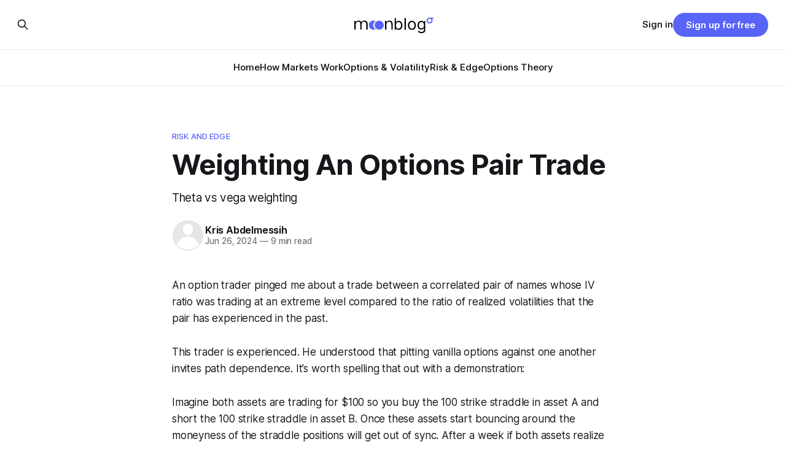

--- FILE ---
content_type: text/html; charset=utf-8
request_url: https://blog.moontower.ai/weighting-an-options-pair-trade/
body_size: 11936
content:
<!DOCTYPE html>
<html lang="en">
<head>

    <title>Weighting An Options Pair Trade</title>
    <meta charset="utf-8">
    <meta name="viewport" content="width=device-width, initial-scale=1.0">
    
    <link rel="preload" as="style" href="https://blog.moontower.ai/assets/built/screen.css?v=a7f949a5e5">
    <link rel="preload" as="script" href="https://blog.moontower.ai/assets/built/source.js?v=a7f949a5e5">
    
    <link rel="preload" as="font" type="font/woff2" href="https://blog.moontower.ai/assets/fonts/inter-roman.woff2?v=a7f949a5e5" crossorigin="anonymous">
<style>
    @font-face {
        font-family: "Inter";
        font-style: normal;
        font-weight: 100 900;
        font-display: optional;
        src: url(https://blog.moontower.ai/assets/fonts/inter-roman.woff2?v=a7f949a5e5) format("woff2");
        unicode-range: U+0000-00FF, U+0131, U+0152-0153, U+02BB-02BC, U+02C6, U+02DA, U+02DC, U+0304, U+0308, U+0329, U+2000-206F, U+2074, U+20AC, U+2122, U+2191, U+2193, U+2212, U+2215, U+FEFF, U+FFFD;
    }
</style>

    <link rel="stylesheet" type="text/css" href="https://blog.moontower.ai/assets/built/screen.css?v=a7f949a5e5">

    <style>
        :root {
            --background-color: #ffffff
        }
    </style>

    <script>
        /* The script for calculating the color contrast has been taken from
        https://gomakethings.com/dynamically-changing-the-text-color-based-on-background-color-contrast-with-vanilla-js/ */
        var accentColor = getComputedStyle(document.documentElement).getPropertyValue('--background-color');
        accentColor = accentColor.trim().slice(1);

        if (accentColor.length === 3) {
            accentColor = accentColor[0] + accentColor[0] + accentColor[1] + accentColor[1] + accentColor[2] + accentColor[2];
        }

        var r = parseInt(accentColor.substr(0, 2), 16);
        var g = parseInt(accentColor.substr(2, 2), 16);
        var b = parseInt(accentColor.substr(4, 2), 16);
        var yiq = ((r * 299) + (g * 587) + (b * 114)) / 1000;
        var textColor = (yiq >= 128) ? 'dark' : 'light';

        document.documentElement.className = `has-${textColor}-text`;
    </script>

    <meta name="description" content="Theta vs vega weighting">
    <link rel="canonical" href="https://blog.moontower.ai/weighting-an-options-pair-trade/">
    <meta name="referrer" content="no-referrer-when-downgrade">
    
    <meta property="og:site_name" content="Moontower Blog">
    <meta property="og:type" content="article">
    <meta property="og:title" content="Weighting An Options Pair Trade">
    <meta property="og:description" content="Theta vs vega weighting">
    <meta property="og:url" content="https://blog.moontower.ai/weighting-an-options-pair-trade/">
    <meta property="og:image" content="https://blog.moontower.ai/content/images/size/w1200/2024/07/screenshotDrilldown.png">
    <meta property="article:published_time" content="2024-06-26T16:30:11.000Z">
    <meta property="article:modified_time" content="2024-07-09T20:37:50.000Z">
    <meta property="article:tag" content="Risk and Edge">
    <meta property="article:tag" content="How Markets Work">
    <meta property="article:tag" content="Options Theory">
    <meta property="article:tag" content="Options and Volatility">
    
    <meta name="twitter:card" content="summary_large_image">
    <meta name="twitter:title" content="Weighting An Options Pair Trade">
    <meta name="twitter:description" content="Theta vs vega weighting">
    <meta name="twitter:url" content="https://blog.moontower.ai/weighting-an-options-pair-trade/">
    <meta name="twitter:image" content="https://blog.moontower.ai/content/images/size/w1200/2024/07/screenshotDrilldown.png">
    <meta name="twitter:label1" content="Written by">
    <meta name="twitter:data1" content="Kris Abdelmessih">
    <meta name="twitter:label2" content="Filed under">
    <meta name="twitter:data2" content="Risk and Edge, How Markets Work, Options Theory, Options and Volatility">
    <meta name="twitter:site" content="@KrisAbdelmessih">
    <meta property="og:image:width" content="1200">
    <meta property="og:image:height" content="811">
    
    <script type="application/ld+json">
{
    "@context": "https://schema.org",
    "@type": "Article",
    "publisher": {
        "@type": "Organization",
        "name": "Moontower Blog",
        "url": "https://blog.moontower.ai/",
        "logo": {
            "@type": "ImageObject",
            "url": "https://blog.moontower.ai/content/images/2024/07/moonblog-2.svg"
        }
    },
    "author": {
        "@type": "Person",
        "name": "Kris Abdelmessih",
        "url": "https://blog.moontower.ai/author/kris/",
        "sameAs": []
    },
    "headline": "Weighting An Options Pair Trade",
    "url": "https://blog.moontower.ai/weighting-an-options-pair-trade/",
    "datePublished": "2024-06-26T16:30:11.000Z",
    "dateModified": "2024-07-09T20:37:50.000Z",
    "keywords": "Risk and Edge, How Markets Work, Options Theory, Options and Volatility",
    "description": "Theta vs vega weighting",
    "mainEntityOfPage": "https://blog.moontower.ai/weighting-an-options-pair-trade/"
}
    </script>

    <meta name="generator" content="Ghost 6.13">
    <link rel="alternate" type="application/rss+xml" title="Moontower Blog" href="https://blog.moontower.ai/rss/">
    <script defer src="https://cdn.jsdelivr.net/ghost/portal@~2.56/umd/portal.min.js" data-i18n="true" data-ghost="https://blog.moontower.ai/" data-key="382b124a7b3afb6da2a08822e4" data-api="https://moontower-blog.ghost.io/ghost/api/content/" data-locale="en" crossorigin="anonymous"></script><style id="gh-members-styles">.gh-post-upgrade-cta-content,
.gh-post-upgrade-cta {
    display: flex;
    flex-direction: column;
    align-items: center;
    font-family: -apple-system, BlinkMacSystemFont, 'Segoe UI', Roboto, Oxygen, Ubuntu, Cantarell, 'Open Sans', 'Helvetica Neue', sans-serif;
    text-align: center;
    width: 100%;
    color: #ffffff;
    font-size: 16px;
}

.gh-post-upgrade-cta-content {
    border-radius: 8px;
    padding: 40px 4vw;
}

.gh-post-upgrade-cta h2 {
    color: #ffffff;
    font-size: 28px;
    letter-spacing: -0.2px;
    margin: 0;
    padding: 0;
}

.gh-post-upgrade-cta p {
    margin: 20px 0 0;
    padding: 0;
}

.gh-post-upgrade-cta small {
    font-size: 16px;
    letter-spacing: -0.2px;
}

.gh-post-upgrade-cta a {
    color: #ffffff;
    cursor: pointer;
    font-weight: 500;
    box-shadow: none;
    text-decoration: underline;
}

.gh-post-upgrade-cta a:hover {
    color: #ffffff;
    opacity: 0.8;
    box-shadow: none;
    text-decoration: underline;
}

.gh-post-upgrade-cta a.gh-btn {
    display: block;
    background: #ffffff;
    text-decoration: none;
    margin: 28px 0 0;
    padding: 8px 18px;
    border-radius: 4px;
    font-size: 16px;
    font-weight: 600;
}

.gh-post-upgrade-cta a.gh-btn:hover {
    opacity: 0.92;
}</style>
    <script defer src="https://cdn.jsdelivr.net/ghost/sodo-search@~1.8/umd/sodo-search.min.js" data-key="382b124a7b3afb6da2a08822e4" data-styles="https://cdn.jsdelivr.net/ghost/sodo-search@~1.8/umd/main.css" data-sodo-search="https://moontower-blog.ghost.io/" data-locale="en" crossorigin="anonymous"></script>
    
    <link href="https://blog.moontower.ai/webmentions/receive/" rel="webmention">
    <script defer src="/public/cards.min.js?v=a7f949a5e5"></script>
    <link rel="stylesheet" type="text/css" href="/public/cards.min.css?v=a7f949a5e5">
    <script defer src="/public/member-attribution.min.js?v=a7f949a5e5"></script>
    <script defer src="/public/ghost-stats.min.js?v=a7f949a5e5" data-stringify-payload="false" data-datasource="analytics_events" data-storage="localStorage" data-host="https://blog.moontower.ai/.ghost/analytics/api/v1/page_hit"  tb_site_uuid="991d2805-e8ae-461f-bb40-e2a264086a53" tb_post_uuid="17a12ff8-9d0d-4d75-9dc5-55b63700aa34" tb_post_type="post" tb_member_uuid="undefined" tb_member_status="undefined"></script><style>:root {--ghost-accent-color: #5863f8;}</style>
    <!-- Google tag (gtag.js) -->
<script async src="https://www.googletagmanager.com/gtag/js?id=G-NEDTYN2JYC"></script>
<script>
  window.dataLayer = window.dataLayer || [];
  function gtag(){dataLayer.push(arguments);}
  gtag('js', new Date());

  gtag('config', 'G-NEDTYN2JYC');
</script>

<script>
    !function(t,e){var o,n,p,r;e.__SV||(window.posthog=e,e._i=[],e.init=function(i,s,a){function g(t,e){var o=e.split(".");2==o.length&&(t=t[o[0]],e=o[1]),t[e]=function(){t.push([e].concat(Array.prototype.slice.call(arguments,0)))}}(p=t.createElement("script")).type="text/javascript",p.async=!0,p.src=s.api_host+"/static/array.js",(r=t.getElementsByTagName("script")[0]).parentNode.insertBefore(p,r);var u=e;for(void 0!==a?u=e[a]=[]:a="posthog",u.people=u.people||[],u.toString=function(t){var e="posthog";return"posthog"!==a&&(e+="."+a),t||(e+=" (stub)"),e},u.people.toString=function(){return u.toString(1)+".people (stub)"},o="capture identify alias people.set people.set_once set_config register register_once unregister opt_out_capturing has_opted_out_capturing opt_in_capturing reset isFeatureEnabled onFeatureFlags getFeatureFlag getFeatureFlagPayload reloadFeatureFlags group updateEarlyAccessFeatureEnrollment getEarlyAccessFeatures getActiveMatchingSurveys getSurveys getNextSurveyStep onSessionId".split(" "),n=0;n<o.length;n++)g(u,o[n]);e._i.push([i,s,a])},e.__SV=1)}(document,window.posthog||[]);
    posthog.init('phc_dPqohtIUHQR6o6YQDR8pMScFUHUOc4VRq647IWsZ1Sl', {api_host: 'https://us.i.posthog.com', person_profiles: 'always'})
</script>

<link rel="stylesheet" href="https://cdn.jsdelivr.net/npm/katex@0.16.11/dist/katex.min.css" integrity="sha384-nB0miv6/jRmo5UMMR1wu3Gz6NLsoTkbqJghGIsx//Rlm+ZU03BU6SQNC66uf4l5+" crossorigin="anonymous">

    <!-- The loading of KaTeX is deferred to speed up page rendering -->
    <script defer src="https://cdn.jsdelivr.net/npm/katex@0.16.11/dist/katex.min.js" integrity="sha384-7zkQWkzuo3B5mTepMUcHkMB5jZaolc2xDwL6VFqjFALcbeS9Ggm/Yr2r3Dy4lfFg" crossorigin="anonymous"></script>

    <!-- To automatically render math in text elements, include the auto-render extension: -->
    <script defer src="https://cdn.jsdelivr.net/npm/katex@0.16.11/dist/contrib/auto-render.min.js" integrity="sha384-43gviWU0YVjaDtb/GhzOouOXtZMP/7XUzwPTstBeZFe/+rCMvRwr4yROQP43s0Xk" crossorigin="anonymous"
        onload="renderMathInElement(document.body);"></script>

</head>
<body class="post-template tag-risk-and-edge tag-how-markets-work tag-options-theory tag-options-and-volatility has-sans-title has-sans-body">

<div class="gh-viewport">
    
    <header id="gh-navigation" class="gh-navigation is-stacked gh-outer">
    <div class="gh-navigation-inner gh-inner">

        <div class="gh-navigation-brand">
            <a class="gh-navigation-logo is-title" href="https://blog.moontower.ai">
                    <img src="https://blog.moontower.ai/content/images/2024/07/moonblog-2.svg" alt="Moontower Blog">
            </a>
            <button class="gh-search gh-icon-button" aria-label="Search this site" data-ghost-search>
    <svg xmlns="http://www.w3.org/2000/svg" fill="none" viewBox="0 0 24 24" stroke="currentColor" stroke-width="2" width="20" height="20"><path stroke-linecap="round" stroke-linejoin="round" d="M21 21l-6-6m2-5a7 7 0 11-14 0 7 7 0 0114 0z"></path></svg></button>            <button class="gh-burger gh-icon-button" aria-label="Menu">
                <svg xmlns="http://www.w3.org/2000/svg" width="24" height="24" fill="currentColor" viewBox="0 0 256 256"><path d="M224,128a8,8,0,0,1-8,8H40a8,8,0,0,1,0-16H216A8,8,0,0,1,224,128ZM40,72H216a8,8,0,0,0,0-16H40a8,8,0,0,0,0,16ZM216,184H40a8,8,0,0,0,0,16H216a8,8,0,0,0,0-16Z"></path></svg>                <svg xmlns="http://www.w3.org/2000/svg" width="24" height="24" fill="currentColor" viewBox="0 0 256 256"><path d="M205.66,194.34a8,8,0,0,1-11.32,11.32L128,139.31,61.66,205.66a8,8,0,0,1-11.32-11.32L116.69,128,50.34,61.66A8,8,0,0,1,61.66,50.34L128,116.69l66.34-66.35a8,8,0,0,1,11.32,11.32L139.31,128Z"></path></svg>            </button>
        </div>

        <nav class="gh-navigation-menu">
            <ul class="nav">
    <li class="nav-home"><a href="https://moontower.ai">Home</a></li>
    <li class="nav-how-markets-work"><a href="https://blog.moontower.ai/tag/how-markets-work/">How Markets Work</a></li>
    <li class="nav-options-volatility"><a href="https://blog.moontower.ai/tag/options-and-volatility/">Options &amp; Volatility</a></li>
    <li class="nav-risk-edge"><a href="https://blog.moontower.ai/tag/risk-and-edge/">Risk &amp; Edge</a></li>
    <li class="nav-options-theory"><a href="https://blog.moontower.ai/tag/options-theory/">Options Theory</a></li>
</ul>

        </nav>

        <div class="gh-navigation-actions">
                <button class="gh-search gh-icon-button" aria-label="Search this site" data-ghost-search>
    <svg xmlns="http://www.w3.org/2000/svg" fill="none" viewBox="0 0 24 24" stroke="currentColor" stroke-width="2" width="20" height="20"><path stroke-linecap="round" stroke-linejoin="round" d="M21 21l-6-6m2-5a7 7 0 11-14 0 7 7 0 0114 0z"></path></svg></button>                <div class="gh-navigation-members">
                            <a href="https://app.moontower.ai/signin">Sign in</a>
                                <a class="gh-button" href="https://app.moontower.ai/signup">Sign up for free</a>
                </div>
        </div>

    </div>
</header>

    

<main class="gh-main">

    <article class="gh-article post tag-risk-and-edge tag-how-markets-work tag-options-theory tag-options-and-volatility no-image">

        <header class="gh-article-header gh-canvas">

                <a class="gh-article-tag" href="https://blog.moontower.ai/tag/risk-and-edge/">Risk and Edge</a>
            <h1 class="gh-article-title is-title">Weighting An Options Pair Trade</h1>
                <p class="gh-article-excerpt is-body">Theta vs vega weighting</p>

            <div class="gh-article-meta">
                <div class="gh-article-author-image instapaper_ignore">
                            <a href="/author/kris/"><svg viewBox="0 0 24 24" xmlns="http://www.w3.org/2000/svg"><g fill="none" fill-rule="evenodd"><path d="M3.513 18.998C4.749 15.504 8.082 13 12 13s7.251 2.504 8.487 5.998C18.47 21.442 15.417 23 12 23s-6.47-1.558-8.487-4.002zM12 12c2.21 0 4-2.79 4-5s-1.79-4-4-4-4 1.79-4 4 1.79 5 4 5z" fill="#FFF"/></g></svg>
</a>
                </div>
                <div class="gh-article-meta-wrapper">
                    <h4 class="gh-article-author-name"><a href="/author/kris/">Kris Abdelmessih</a></h4>
                    <div class="gh-article-meta-content">
                        <time class="gh-article-meta-date" datetime="2024-06-26">Jun 26, 2024</time>
                            <span class="gh-article-meta-length"><span class="bull">—</span> 9 min read</span>
                    </div>
                </div>
            </div>

            
        </header>

        <section class="gh-content gh-canvas is-body">
            <p>An option trader pinged me about a trade between a correlated pair of names whose IV ratio was trading at an extreme level compared to the ratio of realized volatilities that the pair has experienced in the past.</p><p>This trader is experienced. He understood that pitting vanilla options against one another invites path dependence. It’s worth spelling that out with a demonstration:</p><p><em>Imagine both assets are trading for $100 so you buy the 100 strike straddle in asset A and short the 100 strike straddle in asset B. Once these assets start bouncing around the moneyness of the straddle positions will get out of sync. After a week if both assets realize the same volatility but the path of A means it’s up 5% and the path of B means its up only 2% then you will have more gamma and theta in B because the straddle is closer to at-the-money (ATM). The further you get from a strike the more your exposure “goes away”. Far OTM options spit off smaller greeks and are less sensitive to changes in underlying price or volatility.</em></p><p>Let’s get to the question.</p><p>He was theta-weighting the trade instead of vega-weighting the trade. He wanted to know if I would do the same.</p><p>I’ll give examples of how each approach will end up weighting the legs, how I’d weight the trade, how to map weightings to the nature of a relationship, and even what greeks depend on.</p><p>By the time you finish this post, you will be able to understand the risks of different weightings and how to compute weightings in your head knowing nothing else except spot prices and ATM vols.</p><p>Let’s start with definitions.</p><p><strong>Delta</strong></p><p><em>Change in option price for a $1 change in the stock price</em></p><p>If an option has a .50 delta and the stock increases by $1, the option value increases by $.50</p><p>If it was a put option the delta would be negative. If the option has a -.50 delta and the stock increases by $1, the option falls by $.50. If the stock had fallen by $1 then the option increases in value by $.50</p><p><strong>Vega</strong></p><p><em>Change in option price for a 1 point change in the implied volatility</em></p><p>If an option has .20 of vega than a 1 point increase in implied vol, for example from 15% to 16%, the value of the option increases by $.20</p><p>If implied volatility fell from 15% to 14%, the option loses $.20</p><p><strong>Gamma</strong></p><p><em>The change in the delta for a $1 change in the stock price</em></p><p>If an option has .05 gamma and .50 delta and the option goes $1 more in-the-money then the option delta increases from .50 to .55. The option is becoming&nbsp;<strong><em>more</em></strong>&nbsp;sensitive to the stock price. As an option goes far in-the-money its delta continues to increase because of gamma until it approaches 1.00. At that point the option is so far in-the-money it moves 1-to-1 with the stock price.</p><p>If our .50 delta option with .05 gamma falls $1 out-of-the money its delta falls to .45. It becomes&nbsp;<strong><em>less</em></strong>&nbsp;sensitive to the stock price on the subsequent move. If the option continues to fall further out-of-the-money, its delta will fall to zero and changes in the stock price will have no impact on the option value. It is so far out-of-the-money it’s likely worthless.</p><p><strong>Theta</strong></p><p><em>The amount an option price decays when 1 day elapses</em></p><p>A key observation which harkens back to the path-dependance demonstration:</p><p><strong><em>Greeks, ie option sensitivities, are a single snapshot in time</em></strong>.</p><p>They change if any of the inputs change — volatility, time to expiry, interest rates/divs, or moneyness (ie the distance of the stock price from the strike price).</p><p>This is important because when we place a pair trade (long one option and short another on different names) we initialize it by trying to do it in a vega or theta neutral way. We aren’t trying to make a statement about the general implied vol, but the&nbsp;<em>relationship of the implied vols</em>&nbsp;to one another.</p><p>Getting back to the reader’s question…do we initialize neutrality with vega or theta?</p><p>The answer depends on what you are trying to capture when you bet on the&nbsp;<em>relationship of the implied vols</em>.</p><p>What is it about the relationship that you are trying to make a statement about?</p><ul><li>Do you believe the implied vols should trade at a certain&nbsp;<strong>spread</strong>&nbsp;to each other?For example, stock A’s implied volatility is typically 5 points higher than stock B, but they are both trading for the same volatility so you want to buy a straddle on A and short a straddle on B. How do you weight that trade?</li><li>Do you believe the implied vols should trade at a certain&nbsp;<strong>ratio</strong>&nbsp;to each other?For example, you believe stock A should trade at a 50% higher volatility then stock B. If both are trading for 10% volatility, you want to buy straddles on A and short straddles on B. How do you size those trades?</li></ul><p>There can be a world of difference between a spread vs ratio relationship.</p><p>If stock A is 20% volatility and stock B is 10% volatility the ratio is 2 and spread is 10 points.</p><p>If both volatilities double then the ratio is constant but the spread is now 20 points!</p><p>If you weighted the trade to bet on the ratio your p/l is 0. If you weighted the trade assuming the spread would stay fixed, your pair trade is now spitting off a bunch of p/l.</p><p>The easiest way to build intuition for this is a toy example.</p><p>Consider 2 stocks, HighVol and LowVol. They are both $100 and we are going to initiate a pair trade in a 6-month options.</p><p>I used an&nbsp;<a href="https://www.cboe.com/education/tools/options-calculator/?ref=blog.moontower.ai" rel="noreferrer">option calculator</a>&nbsp;to compute the greeks for the 2 names:</p><figure class="kg-card kg-image-card"><img src="https://blog.moontower.ai/content/images/2024/07/545ce110-736d-46fe-ad6e-4ca7a25ee7bf_448x168--1-.webp" class="kg-image" alt="" loading="lazy" width="896" height="336" srcset="https://blog.moontower.ai/content/images/size/w600/2024/07/545ce110-736d-46fe-ad6e-4ca7a25ee7bf_448x168--1-.webp 600w, https://blog.moontower.ai/content/images/2024/07/545ce110-736d-46fe-ad6e-4ca7a25ee7bf_448x168--1-.webp 896w" sizes="(min-width: 720px) 720px"></figure><p><strong>Observations</strong></p><ol><li>Regardless of the volatility, the options on each name have the same vega.</li><li>HighVol options, which are twice the volatility of LowVol, have twice the theta and half the gamma.Intuition:theta: An option that has 2x the volatility, all else equal, is worth 2x the premium of the lower vol option. It has 2x the amount of theta to decay to zero.gamma: A $1 move is twice as significant to LowVol than HighVol. Just like a 1% move in SPY is more meaningful than a 1% move in TSLA.<br><br><strong><em>Higher implied vols mean bigger thetas and smaller gammas</em></strong></li></ol><p></p><h3 id="pl-under-both-weighting-schemes-if-volatility-doubles">P/L under both weighting schemes if volatility doubles</h3><p></p><p><strong>Vega-weighting</strong></p><p>If you vega-weight the pair trade you will trade the&nbsp;<strong>same</strong>&nbsp;amount of options in each name. Why?</p><p>If you short 100 contracts of HighVol your net vega will be -2810.</p><p><em>-100 x .281 x 100 share multiplier</em></p><p>If you buy 100 contracts of LowVol your net vega will be +2820</p><p><em>+100 x .282 x 100 share multiplier</em><br></p><p>Net vega = -2810 + 2820 = 10 which rounds to zero. If the vol in both names goes up by 1 point you make $10 which is 1/10 of a penny on 100 option contracts. Less than the commission. Mark it zero.</p><p>We’ll just round the vega positions to long and short 2800 for the 2 legs of the trade.</p><p>What happens when vol doubles?</p><figure class="kg-card kg-image-card"><img src="https://i0.wp.com/substackcdn.com/image/fetch/w_1456,c_limit,f_auto,q_auto:good,fl_progressive:steep/https%3A%2F%2Fsubstack-post-media.s3.amazonaws.com%2Fpublic%2Fimages%2Fbd4ccd08-c680-4f43-977b-e900c136499a_452x73.png?resize=660%2C106&amp;ssl=1" class="kg-image" alt="" loading="lazy" width="660" height="106"></figure><p>Notice that vega per option doesn’t really change. Computing the p/l is straight forward.</p><p>Your long option position in LowVol increased by 15 vol points (15% to 30%).</p><p>P/L on long options = 15 points x 2800 = $42,000</p><p>P/L on short options = 30 points x -2800 = -$84,000</p><p>Total p/l for pairs trade = -$42,000</p><p><strong><em>If you vega-weight a trade, you are exposed to the spread! The ratio stayed the same but you experienced p/l. This weighting was not a bet on the ratio!</em></strong></p><p>&nbsp;</p><p><strong>Theta-weighting</strong></p><p>Let’s buy LowVol and short HighVol again but this time weight the legs by theta. Remember, LowVol has half the theta as HighVol so to be theta-neutral we must buy 2x as many options in LowVol.</p><p>Let’s buy 200 options in LowVol vs shorting 100 option in HighVol.</p><p>We are theta-neutral, but what’s our net vega?</p><p>Vega in LowVol =&nbsp;<em>200 contracts x .28 x 100 multiplier</em>&nbsp;= 5,600 vega</p><p>Vega in HighVol =&nbsp;<em>100 contracts x -.28 x 100 multiplier</em>&nbsp;= -2,800 vega</p><p>Net vega = +2,800</p><p>A theta-neutral weighting means we are long vol.</p><p>Once again let’s shock the vol but keep the ratio constant.</p><p>If LowVol goes from 15% to 30% we make 15 vol points x 5,600 = $84,000</p><p>This perfectly offsets the $84,000 loss we’ll experience when we ride a short 2,800 vega position in HighVol up 30 points as vol doubles form 30% to 60%.</p><p><strong><em>Theta weighting neutralizes our position to the ratio, but it is exposed to the spread!</em></strong></p><p>&nbsp;</p><p><strong>Consolidating what we know</strong></p><p>If we balance thetas:</p><ul><li>our positions will have a net vega</li><li>we are hedged against the ratio of the vols but not the spread</li></ul><p>If we balance vegas:</p><ul><li>our positions will have a net theta</li><li>we are hedged against the spread but not the ratio of the vols</li></ul><p>&nbsp;</p><p><strong>How would I weight an option pair trade?</strong></p><p>I generally look at trades as ratios. Why?</p><p>Because they are not level-dependent.</p><p>If the absolute level of vol is in a tight range then the spread will be stable. For example if you trade WTI crude options against Brent crude the vols are similar. If you buy 5,000 vega in WTI at 29 vol and hedge by shorting 5,000 vega in Brent at 30 vol you are vega-weighting the pair. And that will suffice for small changes in volatility. The ratio will move around a bit, but for the most part the vol spread will be pretty fixed and you’re roughly hedged so long as that’s true.</p><p>But over wide changes in volatility, the ratio is more likely to hold. If there are 2 names that are 10% and 20% vol respectively and vol roofs, I don’t expect that we’ll find these names trading at a 10 point spread like 60% vs 70%.</p><p>They won’t be trading 60% and 120% to keep the ratio constant either. But there will be less error in assuming that then vega-weighting as if the spread will stay constant.</p><p>Once a grenade goes off, path dependence is likely to swamp much of the error around the edges as you will see your vegas grow and shrink as the spot moves closer or further from your strikes as realized vol starts interacting with the implied vols.</p><p>Neither weighting is a panacea for “Am I fully hedged?”</p><p>You should look at the history of a relationship to see if the ratio or spread appears to govern the bungee cord between the 2 names but&nbsp;<strong>my default is theta-weighting which implies more trust in the ratio.</strong></p><p>Just remember:</p><ul><li>if you are betting on the ratio, use theta-weighting</li><li>if you are betting on the spread, use vega-weighting</li></ul><p></p><h3 id="the-vega-of-atm-options"><strong>The vega of ATM options</strong></h3><p></p><p>Holding DTE constant, we saw that gamma and theta depend on the vol level.</p><p>You may also have noticed that vega didn’t.</p><p>The 15%, 30%, and 60% vol options all had about the same vega. That reality is why we used an&nbsp;<strong>equal</strong>&nbsp;weight for the legs of the trade when we vega-weighted.</p><p>So what does vega depend on?</p><p>This is neat — ATM vega depends only on the spot price and DTE. We are holding DTE constant.</p><p>[Note: When I use ATM here I’m technically referring to ATF or at-the-forward but I’ll just say ATM which is more familiar to most]</p><p><strong>So ATM vega only depends on the spot price.</strong>&nbsp;If you double the spot price you double the vega.</p><p>The proof of this can be seen easily from the approximation of the ATF straddle:</p><figure class="kg-card kg-image-card"><img src="https://blog.moontower.ai/content/images/2024/07/c62c80e7-c4bd-47a7-9d6e-55861b44dfd4_327x139--1-.webp" class="kg-image" alt="" loading="lazy" width="654" height="278" srcset="https://blog.moontower.ai/content/images/size/w600/2024/07/c62c80e7-c4bd-47a7-9d6e-55861b44dfd4_327x139--1-.webp 600w, https://blog.moontower.ai/content/images/2024/07/c62c80e7-c4bd-47a7-9d6e-55861b44dfd4_327x139--1-.webp 654w"></figure><p>If I re-write that, it’s clear:</p><p><strong><em>Straddle = σ x (.8 * S * √t)</em></strong></p><p>Remember vega is change in option price per 1 point change in volatility.</p><p>A 1 point increase in&nbsp;<strong><em>σ&nbsp;</em></strong>changes the straddle by<strong><em>&nbsp;.8 * S * √t</em></strong></p><p>Ignoring time ‘til expiry, the ATM vega is strictly a function of spot price!</p><p>If we vega-weight a pairs trade and Stock A is half the price of Stock B you will need to buy 2x as many options on A. In the examples we did above, both stocks were the same price.</p><h3 id=""></h3><h3 id="final-recap"><strong>Final recap</strong></h3><p>Holding DTE constant:</p><ul><li><strong>ATM vega depend only on spot price.</strong>&nbsp;<em>Even if a pair has different vols, to vega weight a pairs trade simply weight by the ratio of the prices. This is a bet on the vol spread.</em></li><li><strong>Thetas are proportional to vol levels.</strong>&nbsp;<em>To theta weight a trade, weight by the ratio of the vols. This is a bet on vol ratio.</em></li></ul><p></p><h5 id="learn-more"><strong>Learn more</strong></h5><ul><li><a href="https://resources.moontower.ai/visual-derivation-of-straddle-approximation?ref=blog.moontower.ai" rel="noreferrer"><strong><em>Visual Derivation of Straddle Approximation</em></strong></a></li><li><a href="https://blog.moontower.ai/finding-vol-convexity/" rel="noreferrer"><strong><em>Finding Vol Convexity</em></strong></a><strong><em>&nbsp;</em></strong>(Although ATM option vega doesn’t depend on vol level OTM option vegas do!)</li><li><a href="https://notion.moontowermeta.com/weighting-pair-trades?ref=blog.moontower.ai" rel="noreferrer"><strong><em>Colin Bennett on Weighting Pair Trades</em></strong></a></li><li><a href="https://notion.moontowermeta.com/weighting-dispersion?ref=blog.moontower.ai" rel="noreferrer"><strong><em>Colin Bennett on Weighting Dispersion Trades</em></strong></a></li><li><a href="https://blog.moontower.ai/moontower-on-gamma/" rel="noreferrer"><strong><em>Moontower on Gamma &amp; Gamma Weighting</em></strong></a></li><li><a href="https://blog.moontower.ai/understanding-vega-risk/" rel="noreferrer"><strong><em>Moontower On Time-Weighting Vega Risk</em></strong></a></li><li>From&nbsp;<em>Financial Hacking</em>:&nbsp;<a href="https://notion.moontowermeta.com/to-dollar-weight-or-share-weight-a-dislocation-in-a-highly-correlated-pair?ref=blog.moontower.ai" rel="noreferrer"><strong><em>To dollar-weight or share-weight a dislocation in a highly correlated pair?</em></strong></a></li></ul>
        </section>

    </article>


</main>


            <section class="gh-container is-grid gh-outer">
                <div class="gh-container-inner gh-inner">
                    <h2 class="gh-container-title">Read more</h2>
                    <div class="gh-feed">
                            <article class="gh-card post no-image">
    <a class="gh-card-link" href="/earnings-iv-glide-path/">
        <div class="gh-card-wrapper">
            <h3 class="gh-card-title is-title">Earnings IV Glide Path</h3>
                <p class="gh-card-excerpt is-body">shadow theta when an event is approaching</p>
            <footer class="gh-card-meta">
<!--
             --><!--
         --></footer>
        </div>
    </a>
</article>                            <article class="gh-card post no-image">
    <a class="gh-card-link" href="/hood-a-case-study-in-renting-the-straddle/">
        <div class="gh-card-wrapper">
            <h3 class="gh-card-title is-title">HOOD: A Case Study in “Renting the Straddle”</h3>
                <p class="gh-card-excerpt is-body">earnings extraction example</p>
            <footer class="gh-card-meta">
<!--
             --><!--
         --></footer>
        </div>
    </a>
</article>                            <article class="gh-card post no-image">
    <a class="gh-card-link" href="/pricing-0dtes/">
        <div class="gh-card-wrapper">
            <h3 class="gh-card-title is-title">Pricing 0DTEs</h3>
                <p class="gh-card-excerpt is-body">intraday decay</p>
            <footer class="gh-card-meta">
<!--
             --><!--
         --></footer>
        </div>
    </a>
</article>                            <article class="gh-card post no-image">
    <a class="gh-card-link" href="/the-coastline-paradox-in-financial-markets/">
        <div class="gh-card-wrapper">
            <h3 class="gh-card-title is-title">The Coastline Paradox in Financial Markets</h3>
                <p class="gh-card-excerpt is-body">there&#x27;s no single volatility, just as there&#x27;s no single measure of coastline distance</p>
            <footer class="gh-card-meta">
<!--
             --><!--
         --></footer>
        </div>
    </a>
</article>                    </div>
                </div>
            </section>

    
    <footer class="gh-footer gh-outer">
    <div class="gh-footer-inner gh-inner">

        <div class="gh-footer-bar">
            <span class="gh-footer-logo is-title">
                    <img src="https://blog.moontower.ai/content/images/2024/07/moonblog-2.svg" alt="Moontower Blog">
            </span>
            <nav class="gh-footer-menu">
                <ul class="nav">
    <li class="nav-home"><a href="https://moontower.ai">Home</a></li>
    <li class="nav-blog"><a href="https://blog.moontower.ai/">Blog</a></li>
    <li class="nav-sign-in"><a href="https://app.moontower.ai/signin">Sign in</a></li>
    <li class="nav-sign-up"><a href="https://app.moontower.ai/signup">Sign up</a></li>
</ul>

            </nav>
            <div class="gh-footer-copyright">
                Powered by <a href="https://ghost.org/" target="_blank" rel="noopener">Ghost</a>
            </div>
        </div>

                <section class="gh-footer-signup">
                    <h2 class="gh-footer-signup-header is-title">
                        Moontower Blog
                    </h2>
                    <p class="gh-footer-signup-subhead is-body">
                        Our thinking on options, trading, investing.
                    </p>
                    <form class="gh-form" data-members-form>
    <input class="gh-form-input" id="footer-email" name="email" type="email" placeholder="jamie@example.com" required data-members-email>
    <button class="gh-button" type="submit" aria-label="Subscribe">
        <span><span>Subscribe</span> <svg xmlns="http://www.w3.org/2000/svg" width="32" height="32" fill="currentColor" viewBox="0 0 256 256"><path d="M224.49,136.49l-72,72a12,12,0,0,1-17-17L187,140H40a12,12,0,0,1,0-24H187L135.51,64.48a12,12,0,0,1,17-17l72,72A12,12,0,0,1,224.49,136.49Z"></path></svg></span>
        <svg xmlns="http://www.w3.org/2000/svg" height="24" width="24" viewBox="0 0 24 24">
    <g stroke-linecap="round" stroke-width="2" fill="currentColor" stroke="none" stroke-linejoin="round" class="nc-icon-wrapper">
        <g class="nc-loop-dots-4-24-icon-o">
            <circle cx="4" cy="12" r="3"></circle>
            <circle cx="12" cy="12" r="3"></circle>
            <circle cx="20" cy="12" r="3"></circle>
        </g>
        <style data-cap="butt">
            .nc-loop-dots-4-24-icon-o{--animation-duration:0.8s}
            .nc-loop-dots-4-24-icon-o *{opacity:.4;transform:scale(.75);animation:nc-loop-dots-4-anim var(--animation-duration) infinite}
            .nc-loop-dots-4-24-icon-o :nth-child(1){transform-origin:4px 12px;animation-delay:-.3s;animation-delay:calc(var(--animation-duration)/-2.666)}
            .nc-loop-dots-4-24-icon-o :nth-child(2){transform-origin:12px 12px;animation-delay:-.15s;animation-delay:calc(var(--animation-duration)/-5.333)}
            .nc-loop-dots-4-24-icon-o :nth-child(3){transform-origin:20px 12px}
            @keyframes nc-loop-dots-4-anim{0%,100%{opacity:.4;transform:scale(.75)}50%{opacity:1;transform:scale(1)}}
        </style>
    </g>
</svg>        <svg class="checkmark" xmlns="http://www.w3.org/2000/svg" viewBox="0 0 52 52">
    <path class="checkmark__check" fill="none" d="M14.1 27.2l7.1 7.2 16.7-16.8"/>
    <style>
        .checkmark {
            width: 40px;
            height: 40px;
            display: block;
            stroke-width: 2.5;
            stroke: currentColor;
            stroke-miterlimit: 10;
        }

        .checkmark__check {
            transform-origin: 50% 50%;
            stroke-dasharray: 48;
            stroke-dashoffset: 48;
            animation: stroke .3s cubic-bezier(0.650, 0.000, 0.450, 1.000) forwards;
        }

        @keyframes stroke {
            100% { stroke-dashoffset: 0; }
        }
    </style>
</svg>    </button>
    <p data-members-error></p>
</form>                </section>

    </div>
</footer>    
</div>

    <div class="pswp" tabindex="-1" role="dialog" aria-hidden="true">
    <div class="pswp__bg"></div>

    <div class="pswp__scroll-wrap">
        <div class="pswp__container">
            <div class="pswp__item"></div>
            <div class="pswp__item"></div>
            <div class="pswp__item"></div>
        </div>

        <div class="pswp__ui pswp__ui--hidden">
            <div class="pswp__top-bar">
                <div class="pswp__counter"></div>

                <button class="pswp__button pswp__button--close" title="Close (Esc)"></button>
                <button class="pswp__button pswp__button--share" title="Share"></button>
                <button class="pswp__button pswp__button--fs" title="Toggle fullscreen"></button>
                <button class="pswp__button pswp__button--zoom" title="Zoom in/out"></button>

                <div class="pswp__preloader">
                    <div class="pswp__preloader__icn">
                        <div class="pswp__preloader__cut">
                            <div class="pswp__preloader__donut"></div>
                        </div>
                    </div>
                </div>
            </div>

            <div class="pswp__share-modal pswp__share-modal--hidden pswp__single-tap">
                <div class="pswp__share-tooltip"></div>
            </div>

            <button class="pswp__button pswp__button--arrow--left" title="Previous (arrow left)"></button>
            <button class="pswp__button pswp__button--arrow--right" title="Next (arrow right)"></button>

            <div class="pswp__caption">
                <div class="pswp__caption__center"></div>
            </div>
        </div>
    </div>
</div>
<script src="https://blog.moontower.ai/assets/built/source.js?v=a7f949a5e5"></script>



</body>
</html>


--- FILE ---
content_type: application/javascript
request_url: https://us-assets.i.posthog.com/array/phc_dPqohtIUHQR6o6YQDR8pMScFUHUOc4VRq647IWsZ1Sl/config.js
body_size: -126
content:
(function() {
  window._POSTHOG_REMOTE_CONFIG = window._POSTHOG_REMOTE_CONFIG || {};
  window._POSTHOG_REMOTE_CONFIG['phc_dPqohtIUHQR6o6YQDR8pMScFUHUOc4VRq647IWsZ1Sl'] = {
    config: {"token": "phc_dPqohtIUHQR6o6YQDR8pMScFUHUOc4VRq647IWsZ1Sl", "supportedCompression": ["gzip", "gzip-js"], "hasFeatureFlags": false, "captureDeadClicks": false, "capturePerformance": {"network_timing": true, "web_vitals": false, "web_vitals_allowed_metrics": null}, "autocapture_opt_out": false, "autocaptureExceptions": false, "analytics": {"endpoint": "/i/v0/e/"}, "elementsChainAsString": true, "errorTracking": {"autocaptureExceptions": false, "suppressionRules": []}, "logs": {"captureConsoleLogs": false}, "sessionRecording": false, "quotaLimited": ["recordings"], "heatmaps": true, "conversations": false, "surveys": false, "productTours": false, "defaultIdentifiedOnly": true},
    siteApps: []
  }
})();

--- FILE ---
content_type: image/svg+xml
request_url: https://blog.moontower.ai/content/images/2024/07/moonblog-2.svg
body_size: 3013
content:
<svg width="879" height="245" viewBox="0 0 879 245" fill="none" xmlns="http://www.w3.org/2000/svg">
<path d="M79.1105 87.7624C84.2631 84.6102 89.9932 83.0118 96.3007 83.0118C98.6549 83.0118 101.098 83.2782 103.63 83.7666C106.162 84.255 108.649 85.2318 111.092 86.6525C113.491 88.0732 115.756 89.9824 117.8 92.3355C119.843 94.6885 121.62 97.7076 123.085 101.437C126.062 95.4877 130.104 90.9147 135.256 87.7624C140.409 84.6102 146.494 83.0118 153.557 83.0118C164.573 83.0118 172.879 86.2973 178.387 92.8682C183.895 99.4391 186.649 108.097 186.649 118.886V172.252H173.99V124.08C173.99 114.89 172.302 107.52 168.882 101.97C165.461 96.3757 159.687 93.623 151.469 93.623C146.894 93.623 143.03 94.5554 139.831 96.4201C136.678 98.2848 134.146 100.727 132.191 103.746C130.281 106.765 128.86 110.228 128.016 114.046C127.128 117.909 126.728 121.86 126.728 125.945V172.252H114.068V121.505C114.068 117.287 113.757 113.469 113.136 109.961C112.514 106.498 111.448 103.568 109.893 101.126C108.338 98.6844 106.206 96.8641 103.497 95.5321C100.787 94.2446 97.2779 93.5786 93.1025 93.5786C90.1264 93.5786 87.1059 94.2446 84.0854 95.6209C81.0649 96.9973 78.3109 99.0396 75.9123 101.837C73.5137 104.634 71.5592 108.141 70.049 112.448C68.5832 116.71 67.828 121.771 67.828 127.588V172.208H55.1686V104.412C55.1686 102.059 55.1242 99.0396 54.9909 95.3101C54.8576 91.5807 54.68 88.2508 54.4135 85.2762H66.4955C66.762 87.6293 66.9397 90.2487 67.0729 93.0902C67.2062 95.9317 67.2506 98.2848 67.2506 100.15H67.6059C70.0934 95.0881 73.9134 90.9591 79.0661 87.8068L79.1105 87.7624Z" fill="black"/>
<path d="M370.722 85.2318C370.989 87.5849 371.166 90.2043 371.3 93.0458C371.433 95.8873 371.477 98.2404 371.477 100.105H371.833C374.32 95.0437 378.362 90.9147 383.915 87.7624C389.511 84.6102 395.375 83.0118 401.593 83.0118C412.609 83.0118 420.916 86.2973 426.424 92.8682C431.932 99.4391 434.686 108.097 434.686 118.886V172.252H422.026V124.08C422.026 119.507 421.671 115.334 420.916 111.604C420.161 107.875 418.917 104.678 417.096 102.014C415.319 99.3504 412.876 97.2636 409.855 95.7985C406.835 94.3334 403.015 93.5786 398.395 93.5786C395.064 93.5786 391.777 94.2446 388.623 95.6209C385.469 96.9973 382.626 99.0396 380.139 101.837C377.652 104.634 375.653 108.141 374.187 112.448C372.721 116.71 371.966 121.771 371.966 127.588V172.208H359.306V104.412C359.306 102.059 359.262 99.0396 359.129 95.3101C358.995 91.5807 358.818 88.2508 358.551 85.2762H370.633L370.722 85.2318Z" fill="black"/>
<path d="M300.895 173.495C325.624 173.495 345.67 153.458 345.67 128.742C345.67 104.025 325.624 83.9886 300.895 83.9886C276.167 83.9886 256.121 104.025 256.121 128.742C256.121 153.458 276.167 173.495 300.895 173.495Z" fill="#5863F8"/>
<path d="M266.248 169.1C259.275 172.829 251.457 174.65 243.55 174.472C235.644 174.294 227.915 172.03 221.163 167.99C214.367 163.905 208.77 158.178 204.905 151.296C200.997 144.414 198.953 136.645 198.953 128.742C198.953 120.839 200.997 113.069 204.905 106.188C208.814 99.306 214.411 93.5786 221.163 89.494C227.959 85.4537 235.688 83.2338 243.595 83.0118C251.501 82.8343 259.319 84.6546 266.293 88.384C259.008 92.2911 252.878 98.1072 248.614 105.211C244.35 112.315 242.129 120.439 242.129 128.742C242.129 137.044 244.394 145.169 248.614 152.273C252.878 159.377 258.964 165.193 266.293 169.1H266.248Z" fill="#5863F8"/>
<path d="M838.949 53H800.559C784.222 53 771 66.196 771 82.5C771 98.804 784.222 112 800.559 112C816.895 112 830.117 98.804 830.117 82.5C830.117 75.9784 827.973 69.9154 824.348 65.0242H839V53H838.949ZM800.559 100.842C790.399 100.842 782.129 92.5881 782.129 82.4491C782.129 72.31 790.399 64.0561 800.559 64.0561C810.718 64.0561 818.988 72.31 818.988 82.4491C818.988 92.5881 810.718 100.842 800.559 100.842Z" fill="#5863F8"/>
<path d="M454.091 174V57.6364H467.5V100.591H468.636C469.621 99.0758 470.985 97.1439 472.727 94.7955C474.508 92.4091 477.045 90.2879 480.341 88.4318C483.674 86.5379 488.182 85.5909 493.864 85.5909C501.212 85.5909 507.689 87.428 513.295 91.1023C518.902 94.7765 523.277 99.9848 526.42 106.727C529.564 113.47 531.136 121.424 531.136 130.591C531.136 139.833 529.564 147.845 526.42 154.625C523.277 161.367 518.92 166.595 513.352 170.307C507.784 173.981 501.364 175.818 494.091 175.818C488.485 175.818 483.996 174.89 480.625 173.034C477.254 171.14 474.659 169 472.841 166.614C471.023 164.189 469.621 162.182 468.636 160.591H467.045V174H454.091ZM467.273 130.364C467.273 136.955 468.239 142.769 470.17 147.807C472.102 152.807 474.924 156.727 478.636 159.568C482.348 162.371 486.894 163.773 492.273 163.773C497.879 163.773 502.557 162.295 506.307 159.341C510.095 156.348 512.936 152.333 514.83 147.295C516.761 142.22 517.727 136.576 517.727 130.364C517.727 124.227 516.78 118.697 514.886 113.773C513.03 108.811 510.208 104.89 506.42 102.011C502.67 99.0947 497.955 97.6364 492.273 97.6364C486.818 97.6364 482.235 99.0189 478.523 101.784C474.811 104.511 472.008 108.337 470.114 113.261C468.22 118.148 467.273 123.848 467.273 130.364ZM565.057 57.6364V174H551.648V57.6364H565.057ZM625.071 175.818C617.192 175.818 610.279 173.943 604.332 170.193C598.423 166.443 593.802 161.197 590.469 154.455C587.173 147.712 585.526 139.833 585.526 130.818C585.526 121.727 587.173 113.792 590.469 107.011C593.802 100.231 598.423 94.9659 604.332 91.2159C610.279 87.4659 617.192 85.5909 625.071 85.5909C632.95 85.5909 639.844 87.4659 645.753 91.2159C651.7 94.9659 656.321 100.231 659.616 107.011C662.95 113.792 664.616 121.727 664.616 130.818C664.616 139.833 662.95 147.712 659.616 154.455C656.321 161.197 651.7 166.443 645.753 170.193C639.844 173.943 632.95 175.818 625.071 175.818ZM625.071 163.773C631.056 163.773 635.98 162.239 639.844 159.17C643.707 156.102 646.567 152.068 648.423 147.068C650.279 142.068 651.207 136.652 651.207 130.818C651.207 124.985 650.279 119.549 648.423 114.511C646.567 109.473 643.707 105.402 639.844 102.295C635.98 99.1894 631.056 97.6364 625.071 97.6364C619.086 97.6364 614.162 99.1894 610.298 102.295C606.435 105.402 603.575 109.473 601.719 114.511C599.863 119.549 598.935 124.985 598.935 130.818C598.935 136.652 599.863 142.068 601.719 147.068C603.575 152.068 606.435 156.102 610.298 159.17C614.162 162.239 619.086 163.773 625.071 163.773ZM720.312 208.545C713.835 208.545 708.267 207.712 703.608 206.045C698.949 204.417 695.066 202.258 691.96 199.568C688.892 196.917 686.449 194.076 684.631 191.045L695.312 183.545C696.525 185.136 698.059 186.955 699.915 189C701.771 191.083 704.309 192.883 707.528 194.398C710.786 195.951 715.047 196.727 720.312 196.727C727.358 196.727 733.172 195.023 737.756 191.614C742.339 188.205 744.631 182.864 744.631 175.591V157.864H743.494C742.509 159.455 741.108 161.424 739.29 163.773C737.509 166.083 734.934 168.148 731.562 169.966C728.229 171.746 723.722 172.636 718.04 172.636C710.994 172.636 704.669 170.97 699.062 167.636C693.494 164.303 689.081 159.455 685.824 153.091C682.604 146.727 680.994 139 680.994 129.909C680.994 120.97 682.566 113.186 685.71 106.557C688.854 99.8901 693.229 94.7386 698.835 91.1023C704.441 87.428 710.919 85.5909 718.267 85.5909C723.949 85.5909 728.456 86.5379 731.79 88.4318C735.161 90.2879 737.737 92.4091 739.517 94.7955C741.335 97.1439 742.737 99.0758 743.722 100.591H745.085V86.7273H758.04V176.5C758.04 184 756.335 190.098 752.926 194.795C749.555 199.53 745.009 202.996 739.29 205.193C733.608 207.428 727.282 208.545 720.312 208.545ZM719.858 160.591C725.237 160.591 729.782 159.36 733.494 156.898C737.206 154.436 740.028 150.894 741.96 146.273C743.892 141.652 744.858 136.121 744.858 129.682C744.858 123.394 743.911 117.845 742.017 113.034C740.123 108.223 737.32 104.455 733.608 101.727C729.896 99 725.313 97.6364 719.858 97.6364C714.176 97.6364 709.441 99.0758 705.653 101.955C701.903 104.833 699.081 108.697 697.188 113.545C695.331 118.394 694.403 123.773 694.403 129.682C694.403 135.742 695.35 141.102 697.244 145.761C699.176 150.383 702.017 154.019 705.767 156.67C709.555 159.284 714.252 160.591 719.858 160.591Z" fill="black"/>
</svg>
